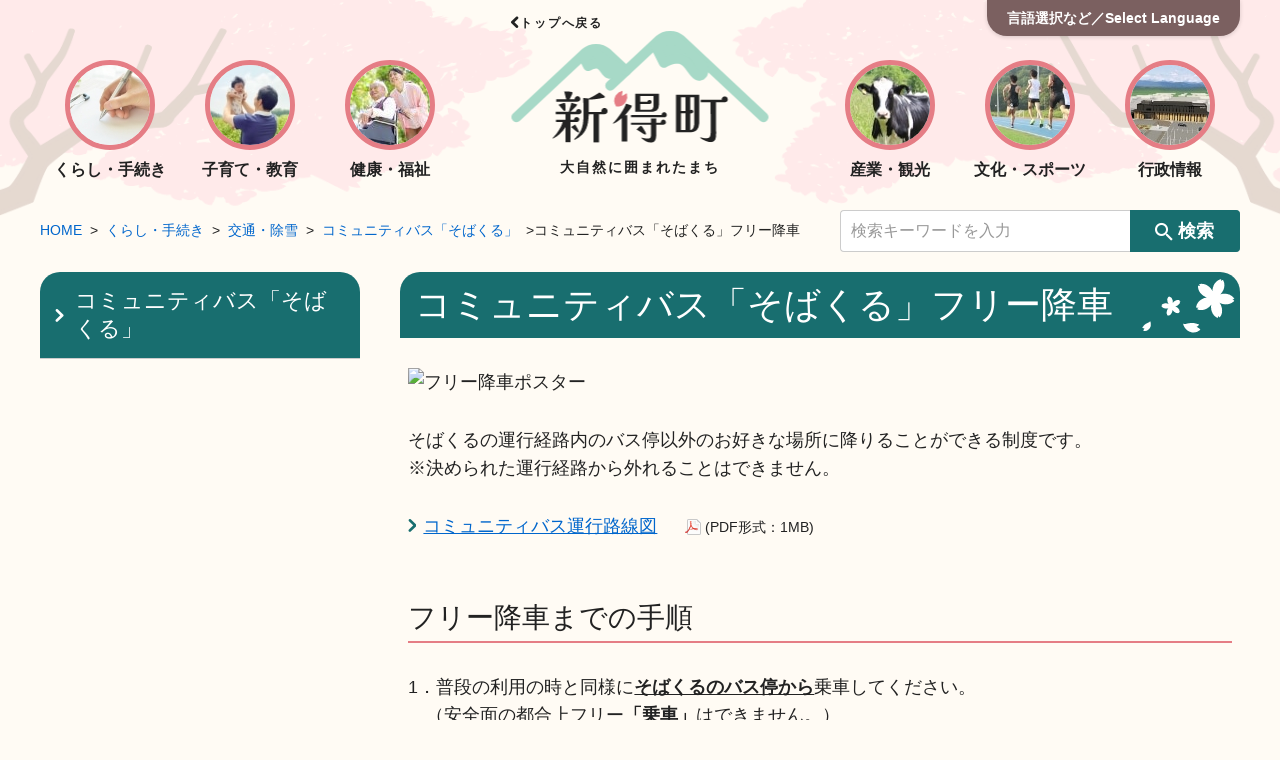

--- FILE ---
content_type: text/html; charset=UTF-8
request_url: https://www.shintoku-town.jp/kurashi-tetuduki/koutuu_jyosetu/community_bus/2776/
body_size: 5226
content:
<!DOCTYPE html>
<html class="entry" lang="ja">
	<head>
		<meta charset="UTF-8">
		<meta http-equiv="X-UA-Compatible" content="IE=edge">
		<meta name="viewport" content="width=device-width, initial-scale=1">
		<meta name="format-detection" content="telephone=no">
		<title>コミュニティバス「そばくる」フリー降車 | コミュニティバス「そばくる」 | 交通・除雪 | くらし・手続き | 北海道 新得町</title>
		<meta name="description" content="北海道のどまん中。美しく雄々しい東大雪の山々と日高山脈に抱かれた新得町。素晴らしい四季の風景、旬の食材、温泉、乗馬にラフティングなど、自然と時間を贅沢に使った楽しい遊びでいっぱいです。新得町で、あなただけの「遊究休暇」を過ごしませんか。">
		<meta property="og:title" content="コミュニティバス「そばくる」フリー降車 | コミュニティバス「そばくる」 | 交通・除雪 | くらし・手続き | 北海道 新得町">
		<meta property="og:type" content="article">
		<meta property="og:image" content="https://www.shintoku-town.jp/image/common/ogp.jpg">
		<meta property="og:site_name" content="北海道 新得町">
		<meta property="og:description" content="北海道のどまん中。美しく雄々しい東大雪の山々と日高山脈に抱かれた新得町。素晴らしい四季の風景、旬の食材、温泉、乗馬にラフティングなど、自然と時間を贅沢に使った楽しい遊びでいっぱいです。新得町で、あなただけの「遊究休暇」を過ごしませんか。">
		<link rel="icon" href="/image/favicon.ico">
		<link rel="stylesheet" href="/css/common.css?1665126671">
		<link rel="stylesheet" href="/css/front_article.css?1746761829">
		<link rel="stylesheet" href="https://unpkg.com/leaflet@1.7.1/dist/leaflet.css">
		<link rel="stylesheet" href="/css/color.min.css">
		<script src="/js/jquery-3.6.0.min.js"></script>
		<script src="https://unpkg.com/leaflet@1.7.1/dist/leaflet.js"></script>
	</head>
	<body class="entry">
<script async src="https://www.googletagmanager.com/gtag/js?id=G-DDEH0Y5YRG"></script>
<script>
  window.dataLayer = window.dataLayer || [];
  function gtag(){dataLayer.push(arguments);}
  gtag('js', new Date());

  gtag('config', 'UA-15599654-3');
  gtag('config', 'G-DDEH0Y5YRG');
</script>
		<div id="wrap">
				<div class="utility">
					<div class="inner">
						<ul class="accessibility">
							<li class="item color">
								<dl class="wrap">
									<dt class="title">配色</dt>
									<dd class="body">
										<ul class="list">
											<li><a class="white active" href="javascript:void(0);" data-id="white">白</a></li>
											<li><a class="black" href="javascript:void(0);" data-id="black">黒</a></li>
											<li><a class="yellow" href="javascript:void(0);" data-id="yellow">黄</a></li>
											<li><a class="blue" href="javascript:void(0);" data-id="blue">青</a></li>
										</ul>
									</dd>
								</dl>
							</li>
							<li class="item translation">
								<dl class="wrap">
									<dt class="title">Language</dt>
									<dd class="body">
										<div id="google_translate_element"></div>
										<script>
											function googleTranslateElementInit() {
											new google.translate.TranslateElement({pageLanguage: 'ja', includedLanguages: 'en,ru,ko,zh-CN,zh-TW', layout: google.translate.TranslateElement.InlineLayout.SIMPLE, multilanguagePage: true, gaTrack: true, gaId: ''}, 'google_translate_element');
											}
										</script>
									</dd>
								</dl>
							</li>
						</ul>
					</div>
				</div>
			<header class="global-header">
				<div class="inner">
					<div class="global-header-logo">
						<a class="global-header-logo-link" href="/">
							<p class="global-header-logo-catch common-title">トップへ戻る</p>							<img class="global-header-logo-img" src="/image/common/header_logo.svg" alt="新得町">
							<p class="global-header-logo-catch common-title">大自然に囲まれたまち</p>
						</a>
					</div>
										<button class="utility-trg" type="button">言語選択など／Select Language</button>
					<button class="gnav-trg" type="button"><span class="border"></span><span class="border"></span><span class="border"></span><span class="text">メニュー</span></button>
					<nav class="global-nav" aria-label="グローバルナビゲーション">
						<ul class="global-menu">
							<li class="global-menu-item"><a class="global-menu-link" href="/kurashi-tetuduki/"><img class="global-menu-img round-img" src="/image/common/gnav_img_01.jpg" srcset="/image/common/gnav_img_01.jpg 1x, /image/common/gnav_img_01@2x.jpg 2x" alt="">
									<p class="global-menu-text common-title">くらし・手続き</p></a></li>
							<li class="global-menu-item"><a class="global-menu-link" href="/kosodate-kyouiku/"><img class="global-menu-img round-img" src="/image/common/gnav_img_02.jpg" srcset="/image/common/gnav_img_02.jpg 1x, /image/common/gnav_img_02@2x.jpg 2x" alt="">
									<p class="global-menu-text common-title">子育て・教育</p></a></li>
							<li class="global-menu-item"><a class="global-menu-link" href="/kenkou-hukushi/"><img class="global-menu-img round-img" src="/image/common/gnav_img_03.jpg" srcset="/image/common/gnav_img_03.jpg 1x, /image/common/gnav_img_03@2x.jpg 2x" alt="">
									<p class="global-menu-text common-title">健康・福祉</p></a></li>
							<li class="global-menu-item"><a class="global-menu-link" href="/sangyou_kankou/"><img class="global-menu-img round-img" src="/image/common/gnav_img_04.jpg" srcset="/image/common/gnav_img_04.jpg 1x, /image/common/gnav_img_04@2x.jpg 2x" alt="">
									<p class="global-menu-text common-title">産業・観光</p></a></li>
							<li class="global-menu-item"><a class="global-menu-link" href="/bunka-sports/"><img class="global-menu-img round-img" src="/image/common/gnav_img_05.jpg" srcset="/image/common/gnav_img_05.jpg 1x, /image/common/gnav_img_05@2x.jpg 2x" alt="">
									<p class="global-menu-text common-title">文化・スポーツ</p></a></li>
							<li class="global-menu-item"><a class="global-menu-link" href="/gyousei/"><img class="global-menu-img round-img" src="/image/common/gnav_img_06.jpg" srcset="/image/common/gnav_img_06.jpg 1x, /image/common/gnav_img_06@2x.jpg 2x" alt="">
									<p class="global-menu-text common-title">行政情報</p></a></li>
						</ul>
						<button class="common-btn gnav-close" type="button">メニューを閉じる</button>
					</nav>
				</div>
			</header>			<div class="container inner entry-wrap">
<nav class="topic-path">
	<ol class="path-list">
		<li><a href="/">HOME</a></li>
					<li><a href="/kurashi-tetuduki/">くらし・手続き</a></li>
					<li><a href="/kurashi-tetuduki/koutuu_jyosetu/">交通・除雪</a></li>
					<li><a href="/kurashi-tetuduki/koutuu_jyosetu/community_bus/">コミュニティバス「そばくる」</a></li>
					<li>コミュニティバス「そばくる」フリー降車</li>
	</ol>
</nav>
<form class="search-form" action="/search" method="get" role="search">
	<input type="search" name="s" placeholder="検索キーワードを入力">
	<button type="submit"><i class="icon-search" aria-label="検索"></i>検索</button>
</form>				<main class="main-contents" role="main">
<div class="clearfix">
					<div class="paragraph col-15 h2">
						<h1 class="common-title xlarge">コミュニティバス「そばくる」フリー降車</h1>
					</div>
</div>						<div class="paragraph cont col-15" id="paragraph27297">
							
								<img src="/output/contents/image/release/2776/27297/freekousya.jpg" alt="フリー降車ポスター">
							
							
						</div>
						<div class="paragraph col-15 txt cont dot-list" id="paragraph26950"><p>そばくるの運行経路内のバス停以外のお好きな場所に降りることができる制度です。<br>※決められた運行経路から外れることはできません。</p>
						</div>
						<div class="paragraph cont link-list col-15" id="paragraph27287">
							<ul>
								<li><a href="/output/contents/file/release/2776/27287/komibasu_rosenzu.pdf" title="コミュニティバス運行路線図" target="_blank">コミュニティバス運行路線図</a><!--
									--><span class="pdf-icon file-icon"></span><!--
									--><small class="article-format">(PDF形式：1MB)</small>
								</li>
							</ul>
							
						</div>
						<div class="paragraph col-15 h4" id="paragraph26951">
							<h3 class="common-title middle">フリー降車までの手順</h3>
						</div>						<div class="paragraph col-15 txt cont dot-list" id="paragraph26952"><p>1．普段の利用の時と同様に<strong><u>そばくるのバス停から</u></strong>乗車してください。<br>　（安全面の都合上フリー<strong><u>「乗車」</u></strong>はできません。）<br>2．乗車時に運行経路内で降りたい場所を運転手に伝える。<div style="margin-left: 1em;"><strong><u>「降車したい場所」</u></strong>や<strong><u>「近くのバス停と目印になる建物やお店など」</u></strong>を運転手にお伝えください。</div>3．運転手が、安全な場所を確認後、停車いたします。<div style="margin-left: 1em;">希望した場所に近づくと<strong><u>運転手がアナウンスをいたしますので</u></strong>指示に従ってください。</div></p>
						</div>
						<div class="paragraph col-15 h4" id="paragraph26945">
							<h3 class="common-title middle">以下の場所では降車ができませんのでご注意ください</h3>
						</div>						<div class="paragraph col-15 txt cont dot-list" id="paragraph26944"><p><ul><li>国道上（38号線）</li><li>道路交通法で停車が禁止されている場所・・・交差点や横断歩道など</li><li>他の車両や歩行者の通行の妨げになる場所</li><li>悪天候時や除雪時など、その時の状況で運転手が危険と判断した場所</li></ul></p>
						</div>
						<div class="paragraph col-15 h4" id="paragraph27291">
							<h3 class="common-title middle">マイカーを運転される方へ</h3>
						</div>						<div class="paragraph col-15 txt cont dot-list" id="paragraph27292"><p>フリー降車に開始に伴い、そばくるは、バス停以外の場所に停車することがあります。そばくるの停車に備え、後方の車両は十分な距離を保って運転してください。また、降車直後の横断者にも注意するなど、安全運転にご協力ください。</p>
						</div>
						<div class="paragraph col-15 clearfix img_txt dot-list" id="paragraph27296">
							<div class="col-5">
								<a class="fancybox a_img_link" rel="group1" href="/output/contents/image/release/2776/27296/basukouhou.jpg">
									<img src="/output/contents/image/release/2776/27296/thumb_2_basukouhou.jpg" alt=""></a>
								
							</div>
							<div class="txt col-10">
								<div><br><br><strong><span style="font-size:2.0rem">&larr;バス後方に注意喚起のための表示があります。</span></strong></div>
							</div>
						</div>
						<div class="paragraph col-15 h5" id="paragraph27289">
							<h4 class="common-title small">「広報しんとく　令和5年3月15日号」にて特集の記事を掲載しております。<br />
</h4>
						</div>
						<div class="paragraph cont col-15 link-list " id="paragraph col-1527288">
							<p class="a_link_item a_link_blank"><a href="https://www.shintoku-town.jp/gyousei/kouhou_koutyou/kohou_shintoku/kouhou/r4/" target="_blank">「令和4年度　広報しんとく」はこちらから</a><span class="icon-external-link" aria-hidden="true"></span></p>
						</div>
						<div class="paragraph col-15 txt cont dot-list" id="paragraph26943"><p>フリー降車を実施していく中で、乗車ルールを変更する場合があります。<br>その際は広報紙やホームページでお知らせしますので、ご理解とご協力をお願いいたします。<br><br>ご不明な点がございましたら、下記担当までお問い合わせください。</p>
						</div>
						<div class="paragraph col-15 sns clearfix">
						<div class="col-15 clearfix">
							<table class="sns_list">
								<tr>
									<td class="sns_btn sns_b_fb_like">
										<div class="fb-like" data-layout="button_count"></div>
									</td>
									<td class="sns_btn">
                                        <div class="fb-share-button" data-href="/kurashi-tetuduki/koutuu_jyosetu/community_bus/2776/" data-layout="button_count" data-size="small"><a target="_blank" href="https://www.facebook.com/sharer/sharer.php?u=https%3A%2F%2Fdevelopers.facebook.com%2Fdocs%2Fplugins%2F&amp;src=sdkpreparse" class="fb-xfbml-parse-ignore">シェア</a></div>
									</td>
									<td class="sns_btn">
										<a href="https://twitter.com/share" class="twitter-share-button" data-lang="ja"></a>
									</td>
								</tr>
							</table>
						</div>
						</div>
						<script src="//platform.twitter.com/widgets.js" id="twitter-wjs" async></script>
						<div class="paragraph col-15 contact-info">
								<p class="contact-title">
									<img class="contact-icon" src="/image/common/contact_icon.svg" alt="">
									このページの情報に関するお問い合わせ先
								</p>
							
							<div class="contact-body">
								<p class="contact-body-title">
									地域戦略室
								</p>
								
								<p class="contact-body-item">
									電話番号：<a href="tel:0156-64-0521">0156-64-0521</a>
								</p>
								
								
								<p class="contact-body-item">
									<span class="upper-case">fax</span>番号：0156-64-4013
								</p>
								
							</div>
							
							
						</div>				</main>
				<aside class="side">
<nav class="side-nav local-nav" role="navigation" aria-label="ローカルナビゲーション">
<p class="side-title"><a href="/kurashi-tetuduki/koutuu_jyosetu/community_bus">コミュニティバス「そばくる」</a></p>
					<ul class="link-list">
					</ul>
					</nav>
				</aside>
			</div>
			<footer class="global-footer">
				<div class="global-footer-main">
					<div class="inner">
						<p class="global-footer-logo"><a href="./"><img src="/image/common/footer_logo.svg" alt="新得町"></a></p>
						<p class="global-footer-text">法人番号：8000020016357<br>〒081-8501 北海道上川郡新得町3条南4丁目26番地<br>電話番号：<a href="tel:0156645111">0156-64-5111</a>（代表・総務課）<br>FAX番号：0156-64-4013<br>E-mail：k&#111;&#117;&#104;&#111;&#117;@&#116;ow&#110;&#46;s&#104;&#105;&#110;&#116;&#111;&#107;u.&#104;&#111;k&#107;&#97;&#105;&#100;o&#46;j&#112;</p>
						<p class="global-footer-attention">※開庁時間は午前8時30分～午後5時15分まで<br>※土曜日、日曜日、祝日、休日、年末年始（12月29日～1月3日）は除く</p>
					</div>
				</div>
				<nav class="footer-sub-nav">
					<div class="inner">
						<ul class="link-list triangle">
							<li><a href="/homepage/">新得町ホームページについて</a></li>
							<li><a href="/homepage/sitemap/">サイトマップ</a></li>
							<li><a href="/gyousei/kikou/">各課の連絡先</a></li>
							<li><a href="/inquiry/">お問い合わせフォーム</a></li>
							<li><a href="http://houmu.h-chosonkai.gr.jp/~reikidb/top/search/t:0.68629100%201647566765" target="_blank">例規集</a></li>
							<li><a href="/homepage/link/">リンク集</a></li>
						</ul>
					</div>
				</nav>
				<small class="copyright">Copyright&copy; Shintoku Town, All Rights Reserved.</small>
			</footer>
			<p class="page-top"><a class="page-top-link smooth" href="#wrap"><img class="page-top-img" src="/image/common/pagetop_img.png" srcset="/image/common/pagetop_img.png 1x, /image/common/pagetop_img@2x.png 2x" alt="top"></a></p>
		</div>
		<script src="/js/script.min.js"></script>
		<script src="https://translate.google.com/translate_a/element.js?cb=googleTranslateElementInit"></script>
		<script src="/js/article.js"></script>
		<script src="/js/fancybox/jquery.fancybox.pack.js"></script>
		<script src="/js/map.js"></script>
		<script src="/js/leaflet/leaflet.js"></script>
		<script src="/js/map_o.js"></script>
		<div id="fb-root"></div>
		<script async defer crossorigin="anonymous" src="https://connect.facebook.net/ja_JP/sdk.js#xfbml=1&version=v12.0" nonce="2TrJ8api"></script>

--- FILE ---
content_type: text/css
request_url: https://www.shintoku-town.jp/css/front_article.css?1746761829
body_size: 2988
content:
@import url(../js/fancybox/jquery.fancybox.css);.poyooon {
    animation: poyooon 0.9s linear 0s 1
}
.main-contents table {
    width: 100%;
    border-spacing: 0;
    border-collapse: collapse;
}
body.furigana .main-contents .cont {
    line-height: 1;
}

.main-contents .txt, .cont {
    line-height: 1.6;
}

.translated-ltr .furigana {
    display: none;
}

#global {
    background-color: #ffdbbf;
}

.global-link {
    border-top: 1px solid #ffdbbf;
}

#a_inner {
	margin-top: 1em;
}

.main-contents .paragraph {
    clear: both;
}

.main-contents .paragraph .contact-tel {
    margin-top:0 !important;
}

.sub_box .cat, .sub_box #a_date {
	float:right;
}
#a_date {
    font-size: 105%;
}

.main-contents .link li:before,.main-contents .link p:before,.main-contents .anchor p:before {
    color: #ff892a;
}
.main-contents hr {
    border-width: 1px 0px 0px;
    /*border-style: dashed;
    color: #a0a0a0;*/
}

.main-contents hr.color2 {
    border-color: #595757
}
.main-contents hr.color3 {
    border-color: #818181
}
.main-contents .height1 {
    height: 1em;
}

.main-contents .height2 {
    height: 2em;
}

.main-contents .height3 {
    height: 3em;
}

.main-contents .height4 {
    height: 4em;
}

.main-contents .height5 {
    height: 5em;
}

.main-contents .height6 {
    height: 6em;
}

.main-contents .height7 {
    height: 7em;
}

.main-contents .height8 {
    height: 8em;
}

.main-contents .height9 {
    height: 9em;
}

.main-contents .height10 {
    height: 10em;
}
.main-contents .txt+.link {
    float: right
}
.main-contents .link {
    list-style: none
}

.main-contents .link+.link,.main-contents .link+.anchor,.main-contents .anchor+.link,.main-contents .anchor+.anchor {
    margin-top: 1em
}
.file-icon {
    background: url("../../image/preset/file-icon.png") no-repeat;
    width: 16px;
    height: 16px;
    display: inline-block;
    vertical-align: middle;
    margin:0 0.2em 0 0.2em;
}

.pdf-icon {
    background-position: 0 0
}

.doc-icon {
    background-position: 0 -16px
}

.xls-icon {
    background-position: 0 -32px
}

.ppt-icon {
    background-position: 0 -48px
}

.sound-icon {
    background-position: 0 -64px
}

.zip-icon {
    background-position:0 -112px
}

.main-contents .img_txt .col-4+.txt {
    float: right
}

.main-contents .img_txt a img {
    background: none !important
}

.main-contents .a_img_link {
    position: relative;
    line-height: 1;
    display: block
}

.main-contents .a_img_link:hover {
    background-color: #000;
}

.main-contents .a_img_link:hover img {
    opacity: 0.6;
    filter: alpha(opacity=60);
    -ms-filter: "alpha( opacity=60 )";
    background: none !important
}
/*
.main-contents .a_img_link,fancybox:hover:before {
    top: 40%;
    font-family: "icon";
    content: '\e907';
    text-decoration: none
}
*/
.main-contents ul.gallery {
    margin-top: -2.5%
}

.main-contents ul.gallery li {
    display: inline-block;
    width: 18%;
    margin: 2.5% 1% 0%;
    list-style: none;
    position: relative;
    text-indent: 0em;
    padding-left: 0em
}

.main-contents ul.gallery li img {
    max-width: 100%;
    height: auto
}

.a_gallery_txt {
    text-align: center;
    font-size: 90%;
    line-height: 1;
    margin-top: 3px;
    height: 3em;
    word-break: break-all
}

.main-contents ul.gallery li a {
    display: block;
   padding-right:0 !important;
}

.main-contents ul.gallery li a:hover {
    background: #626262
}

.main-contents ul.gallery li a:hover img {
    opacity: 0.6;
    filter: alpha(opacity=60);
    -ms-filter: "alpha( opacity=60 )";
    background: none !important
}

.main-contents .map {
    height: 300px;
    border: 1px solid #818181
}

.main-contents .info {
    width: initial
}

.main-contents ul.list {
    border-top: 1px dashed #818181;
    list-style: none !important;
    line-height: 1.6;
    margin-left:10px;
}

.main-contents ul.list>li {
    border-bottom: 1px dashed #818181
}

.main-contents ul.list>li>a {
    display: block;
    width: 96%;
    padding: 10px 1%;
    font-size: 100%;
    text-decoration: none;
    color: #333
}

.main-contents .sns {
    text-align: right
}

.paragraph.col-15.cont:nth-child(2) > .link-list{
    margin-top: 0px! important;
}

.main-contents .paragraph .link-list {
    margin-top:-19px! important;
}

.sns_btn {
  padding: 0px 4px 0px 0px !important;
  line-height: 1em;
  display: inline-block;
  vertical-align: top
}
.sns_b_fb_like{
  position: relative; right: -20px;
}
.sns_b_line{
  padding-right:0px !important;
}

#contact {
    border: 4px solid #e5e5e5;
    padding: 28px 32px;
    -moz-border-radius: 8px;
    -webkit-border-radius: 8px;
    border-radius: 8px
}
#map_view img{max-width:none;}
div[id^="map_y_area"] img{
	max-width:none;
}

.cat {
  box-sizing: border-box;
  background-color: #008087;
  font-size: 1.2rem;
  display: inline-block;
  min-width: 60px;
  text-align: center;
  vertical-align: 3px;
}

.cat.color1 {
  background-color: #fac800 !important;
  border: 1px solid /*#d8ad00*/
}
.cat.color2 {
  background-color: #f08273 !important;
  border: 1px solid /*#e94b36*/
}

.cat.color3 {
  background-color: #16b000 !important;
  border: 1px solid /*#0e6c00*/
}

.cat.color4 {
  background-color: /*#e3739c*/#d24700 !important;
  border: 1px solid /*#d83a74*/
}

.cat.color5 {
  background-color: #e9754b !important;
  border: 1px solid /*#d64c1a*/
}

.cat.color6 {
  background-color: #5d90cb !important;
  border: 1px solid /*#376ead*/
}

.cat.color7 {
  background-color: #d2a050 !important;
  border: 1px solid /*#b17e2d*/
}

.cat.color8 {
  background-color: #b06cb0 !important;
  border: 1px solid /*#8d4c8d*/
}

.cat.color9 {
  background-color: #b7a060 !important;
  border: 1px solid /*#917c42*/
}

.cat.color10 {
  background-color: #7b7b7b !important;
  border: 1px solid /*#595959*/
}

.main-contents div.paragraph {
    position: relative;
}
.main-contents div.paragraph .menu {
    position: absolute;
    top: -1em;
    right: 0px;
    z-index: 2;
    background: none;
    line-height: 0;
}

.main-contents div.paragraph.h4 .menu {
    top: -1.5em !important;
}
.main-contents div.paragraph .link-list+.menu {
    top: -2em !important;
}

.main-contents .handle {
    position: absolute;
    border-radius: 0px 0px 50px 50px;
    background: #ddd !important;
    bottom: -25px;
    left: 48%;
    cursor: n-resize;
    text-align: center;
    padding: 0px !important;
    z-index: 1;
}

.main-contents .handle > i {
    display: inline-block; 
    padding: 2px 10px;
    width: 20px;
    color: #fff;
}
.main-contents .s_form table tr td:not(.search-input),
.main-contents .s_form table tr th
{
    padding: 1rem 1rem;
    text-align: center;
    border: 0px;
    word-break: break-all;
}
.main-contents .s_form .title{
	line-height: 2.3;
    text-align: right;
    width: 13rem;
    padding-right: 0;
}
.main-contents .s_form input{
   	line-height: normal;
    vertical-align: bottom;
    border: 1px solid #16882b;
    border-radius: 4px;
    height: 2em;
    width: 100%;
    padding: 5px 10px;
}
.main-contents .s_form table tr th:nth-child(2) {
	line-height: 2.2;
}
.main-contents .s_form table tr th:nth-child(3) {
	width: 13rem;
	padding-right: 1em;
    padding-left: 0;
}
.main-contents .s_form table tr .th_btn{
	width: 125px;
}
.main-contents .s_form table tr th .search-button{
	line-height: 2.15;
	font-size: 1.7rem;
    font-weight: bold;
    display: -webkit-box;
    display: -ms-flexbox;
    display: flex;
    width: 100%;
    vertical-align: bottom;
    white-space: nowrap;
    color: #fff;
    border-left: 0;
    border-radius: 4px;
    background-color: #16882b;
    -webkit-box-align: center;
    -ms-flex-align: center;
    align-items: center;
    -webkit-box-pack: center;
    -ms-flex-pack: center;
    justify-content: center;
    
    
}

@media screen and (max-width: 1024px) and (min-width: 769px) {
.main-contents .s_form input {
}
.main-contents .s_form table tr td .search-button {
    font-size: 2rem;
    line-height: 4rem;
    width: 10rem;
    margin: 0 -3rem;
}
}
@media screen and (max-width: 425px){
.main-contents .s_form table tr td .search-button {
    font-size: 2rem;
    line-height: 4rem;
    width: 10rem;
    margin: 0 -3rem;
}

}
@media screen and (max-width: 375px){
.main-contents .s_form input {
    font-family: sans-serif;
    font-size: 100%;
    line-height: 2.15;
}
.main-contents .s_form table tr td .search-button {
    font-size: 2rem;
    line-height: 3rem;
    width: 6rem;
    margin: 0 -3rem;

}
}
.col-1, .col-2, .col-3, .col-4, .col-5, .col-6, .col-7, .col-8, .col-9, .col-10, .col-11, .col-11, .col-12, .col-13, .col-14, .col-15 {
    display: inline;
    float: left;
    margin-left: 1%;
    margin-right: 1%
  }
  .col-1 {
    width: 4.667%
  }
  .col-2 {
    width: 11.333%
  }
  .col-3 {
    width: 18.0%
  }
  .col-4 {
    width: 24.667%
  }
  .col-5 {
    width: 31.333%
  }
  .col-6 {
    width: 38.0%
  }
  .col-7 {
    width: 44.667%
  }
  .col-8 {
    width: 51.333%
  }
  .col-9 {
    width: 58.0%
  }
  .col-10 {
    width: 64.667%
  }
  .col-11 {
    width: 71.333%
  }
  .col-12 {
    width: 78.0%
  }
  .col-13 {
    width: 84.667%
  }
  .col-14 {
    width: 91.333%
  }
  .col-15 {
    width: 98.0%
  }
  .grid-1.first, .grid-2.first, .grid-3.first, .grid-4.first, .grid-5.first, .grid-6.first, .grid-7.first, .grid-8.first, .grid-9.first, .grid-10.first, .grid-11.first, .grid-12.first, .grid-13.first, .grid-14.first, .grid-15.first {
    margin-left: 0
  }
  .grid-1.first, .grid-2.first, .grid-3.first, .grid-4.first, .grid-5.first, .grid-6.first, .grid-7.first, .grid-8.first, .grid-9.first, .grid-10.first, .grid-11.first, .grid-12.first, .grid-13.first, .grid-14.first, .grid-15.first, .col-1.first, .col-2.first, .col-3.first, .col-4.first, .col-5.first, .col-6.first, .col-7.first, .col-8.first, .col-9.first, .col-10.first, .col-11.first, .col-12.first, .col-13.first, .col-14.first, .col-15.first {
    margin-left: 0
  }
  .grid-1.last, .grid-2.last, .grid-3.last, .grid-4.last, .grid-5.last, .grid-6.last, .grid-7.last, .grid-8.last, .grid-9.last, .grid-10.last, .grid-11.last, .grid-12.last, .grid-13.last, .grid-14.last, .grid-15.last {
    margin-right: 0
  }
  .col-1.last, .col-2.last, .col-3.last, .col-4.last, .col-5.last, .col-6.last, .col-7.last, .col-8.last, .col-9.last, .col-10.last, .col-11.last, .col-12.last, .col-13.last, .col-14.last, .col-15.last {
    margin-right: 0px
  }
  .col-5.first {
    width: calc(31.333% + 1% + 0%)
  }
  .col-5.last {
    width: calc(31.333% + 0% + 1%)
  }
  .col-5.first.last {
    width: calc(31.333% + 1% + 1%)
  }
  .col-10.first {
    width: calc(64.667% + 1% + 0%)
  }
  .col-10.last {
    width: calc(64.667% + 0% + 1%)
  }
  .col-10.first.last {
    width: calc(64.667% + 1% + 1%)
  }
.clearfix .paragraph.col-15.h2{
	margin-left:0 !important;
	margin-right:0 !important;
	width:100% !important;
}
.paragraph a {
	position: relative;
	display: inline-block;
	padding-right: 24px;
	text-decoration: underline !important;
}

.paragraph a:hover {
	text-decoration: none !important;
}
/*color table*/
body.black .paragraph table,
body.yellow .paragraph table,
body.blue .paragraph table {
	background: none !important;
}

body.black .paragraph table td,
body.black .paragraph table th,
body.yellow .paragraph table td,
body.yellow .paragraph table th,
body.blue .paragraph table td,
body.blue .paragraph table th 
{
	background: none !important;
}
body.black .paragraph.cont a,
body.blue .paragraph.cont a,
body.black .main-contents .paragraph ul.list>li>a,
body.blue .main-contents .paragraph ul.list>li>a{
	color: #fff !important;
}
body.yellow .paragraph.cont a,
body.yellow .main-contents .paragraph ul.list>li>a{
	color: #000 !important;
}
.paragraph.img_txt a{
	padding-right:0 !important;
}
/*pager*/
.pager {
    float: right;
    margin-top:1em;
}
.main-contents .pager p{
	display:none;
}
.pager ul li {
    float: left;
    list-style: none;
}
.pager ul a:hover, .pager ul li.now a {
    color: #fff;
}
.pager ul li a {
    margin: 0px;
    padding: 0px 8px;
    border-width: 1px;
    border-style: solid;
    border-right: none;
    border-color: #ccc;
    line-height: 14px;
    color: #333;
    text-decoration: none;
    display: block;
    min-width: 1em;
    height: 36px;
    line-height: 36px !important;
    text-align: center;
}
.pager ul li a {
    background-color: #EEE;
    border-color: #ccc;
    text-decoration:none !important;
}
.pager ul li:last-child a {
    border-width: 1px;
    border-style: solid;
    margin-left: -1px;
}
.icon-angle-left:before {
    content: '\e901';
}
.icon-angle-double-left:before {
    content: "\0ab";
}
.icon-angle-right:before {
    content: '\e902';
}
.icon-angle-double-right:before {
    content: "\0bb"
}
div[id^="map_area"] img{ max-width:none; }

.paragraph .col-15 .cont .link-list:first-child {
	margin-top: 0px !important;
}

.paragraph.cont.search_result{
	margin-top: 0;
}

span.form_necessary {
	font-size: 15px;
    color: red;
    margin-left: 4px;
}

.form_aside{
	font-size: 15px;
	color: #595959;
}

.form-footer-item button {
	line-height: 1.7;
    width: 200px;
	padding: 5px 10px;
    font-size: 1.7rem;
    font-weight: bold;
    display: -webkit-box;
    display: -ms-flexbox;
    display: flex;
    vertical-align: bottom;
    white-space: nowrap;
    color: #000;
    border: 1px solid #73cd3f;
    border-left: 0;
    border-radius: 4px;
    background-color: #73cd3f;
    -webkit-box-align: center;
    -ms-flex-align: center;
    align-items: center;
    -webkit-box-pack: center;
    -ms-flex-pack: center;
    justify-content: center;
}
.form-footer-item button:hover {
    border-color: #16882b;
    background-color: #16882b;
}

#form-footer ul {
	text-align: center;
}
#form-footer li {
	display: inline-block;
	margin: 3px;
}

p.red {
	font-size: 15px;
    color: red;
    margin-left: 4px;
}

div.paragraph.col-15.h4 + div.paragraph.cont.col-15 > p.a_link_item {
	margin-top: 0em! important;
}

div.paragraph.col-15.h3 + div.paragraph.cont.col-15 > p.a_link_item {
	margin-top: 0em! important;
}
div.paragraph.col-15.h3 + div.paragraph.cont.col-15 > ul.link-list {
	margin-top: 0em! important;
}

div.paragraph.col-15.txt.cont + div.paragraph.cont.col-15 > ul.link-list {
	margin-top: 0em! important;
}

div.paragraph.col-15.sub_box.clearfix + div.paragraph.col-15.h4 > h3.common-title {
	margin-top: 0em! important;
}
div.paragraph.col-15.sub_box.clearfix + div.paragraph.col-15.h3 > h2.common-title {
	margin-top: 0.5em! important;
}
div.paragraph.col-15.txt.cont + div.paragraph.cont.col-15 > p.a_link_item {
	margin-top: 0em! important;
}
.blue {
    color: #1d2088;
}
.red {
    color: #D90102;
}
.icon-arrow-right {
    color: #fff;
    margin-left: 15px;
}
.side-nav .link-list.child a{
    text-indent: 2rem;
}
.side-nav .link-list .current > a{
    background-color: #DBF0D9;
    color: #222;
    text-decoration: none;   
}
fieldset,
legend {
    display: contents;
}
.common-table {
    display: table;
    width: 100%;
}
.common-table-row {
    display: table-row;
}
.common-table-cell {
    display: table-cell;
    vertical-align: top;
}
.form_ttl {
    font-weight: bold;
}

--- FILE ---
content_type: text/css
request_url: https://www.shintoku-town.jp/css/color.min.css
body_size: 619
content:
@import url(https://fonts.googleapis.com/css?family=Kaisei+Decol:400,700&display=swap);body.black .container,body.black .global-nav li a,body.black .utility{color:#fff!important}body.black,body.black .accessibility,body.black .global-nav li a,body.black .global-nav.is-open,body.black .utility{background-color:#000!important}body.black .global-nav li a:hover{color:#000!important;background-color:#fff700!important}body.black .copyright,body.black .global-footer,body.black .global-footer a,body.black .search-form input{color:#fff!important}body.black .contact-info,body.black .copyright,body.black .global-footer,body.black .search-form,body.black .search-form input,body.black .side .link-list a{background-color:#000!important}body.black .search-form input::placeholder{color:#fff}body.black .search-form input:-ms-input-placeholder{color:#fff}body.black .search-form input::-ms-input-placeholder{color:#fff}body.black .side .link-list a{color:#fff!important}body.black .side .link-list a:hover{border-bottom-color:#fff700!important;background-color:#fff700!important;color:#000!important}body.black .side .link-list a:hover:before{color:#000!important}body.black .entry-pager a,body.black .link-list a,body.black .link-text,body.black .topic-path a,body.black .topic-path li:before,body.black .topic-path span{color:#fff!important}body.black .entry-pager a:hover{background-color:#fff700!important;color:#000!important}body.black .entry-pager a:hover::before{color:#000!important}body.black a[href^=tel]{color:#fff!important}body.black .common-btn:not(.gnav-close){background-color:#000!important;color:#fff!important}body.black .common-btn:not(.gnav-close):hover{background-color:#fff700!important;color:#000!important}body.black .home-charm,body.black .home-dream,body.black .home-info,body.black .home-info-body,body.black .home-town{background-color:#000!important}body.black .common-btn:not(.gnav-close):hover i{color:#000!important}body.black .home-charm .about i,body.black .home-charm .furusato i,body.black .home-info-link{color:#fff!important}body.yellow,body.yellow .accessibility,body.yellow .global-nav li a,body.yellow .global-nav.is-open,body.yellow .utility{background-color:#fff700!important}body.yellow .container,body.yellow .utility{color:#000!important}body.yellow .global-nav li a{color:#000!important}body.yellow .global-nav li a:hover{color:#fff!important;background-color:#0005ff!important}body.yellow .copyright,body.yellow .global-footer,body.yellow .global-footer a,body.yellow .search-form input{color:#000!important}body.yellow .contact-info,body.yellow .copyright,body.yellow .global-footer,body.yellow .search-form,body.yellow .search-form input,body.yellow .side .link-list a{background-color:#fff700!important}body.yellow .search-form input::placeholder{color:#000}body.yellow .search-form input:-ms-input-placeholder{color:#000}body.yellow .search-form input::-ms-input-placeholder{color:#000}body.yellow .side .link-list a{color:#000!important}body.yellow .side .link-list a:hover{border-bottom-color:#0005ff!important;background-color:#0005ff!important;color:#fff!important}body.yellow .side .link-list a:hover:before{color:#fff!important}body.yellow .entry-pager a,body.yellow .link-list a,body.yellow .link-text,body.yellow .topic-path a,body.yellow .topic-path li:before,body.yellow .topic-path span{color:#000!important}body.yellow .entry-pager a:hover{background-color:#0005ff!important;color:#fff!important}body.yellow .entry-pager a:hover::before{color:#fff!important}body.yellow a[href^=tel]{color:#000!important}body.yellow .common-btn:not(.gnav-close){background-color:#fff700!important;color:#000!important}body.yellow .common-btn:not(.gnav-close):hover{background-color:#0005ff!important;color:#fff!important}body.yellow .home-charm,body.yellow .home-dream,body.yellow .home-info,body.yellow .home-info-body,body.yellow .home-town{background-color:#fff700!important}body.yellow .common-btn:not(.gnav-close):hover i{color:#fff!important}body.yellow .home-charm .about i,body.yellow .home-charm .furusato i{color:#000}body.blue,body.blue .accessibility,body.blue .global-nav li a,body.blue .global-nav.is-open,body.blue .utility{background-color:#0005ff!important}body.yellow .home-info-link{color:#000!important}body.blue .container,body.blue .utility{color:#fff!important}body.blue .global-nav li a{color:#fff!important}body.blue .global-nav li a:hover{color:#0005ff!important;background-color:#fff700!important}body.blue .copyright,body.blue .global-footer,body.blue .global-footer a,body.blue .search-form input{color:#fff!important}body.blue .contact-info,body.blue .copyright,body.blue .global-footer,body.blue .search-form,body.blue .search-form input,body.blue .side .link-list a{background-color:#0005ff!important}body.blue .search-form input::placeholder{color:#fff}body.blue .search-form input:-ms-input-placeholder{color:#fff}body.blue .search-form input::-ms-input-placeholder{color:#fff}body.blue .side .link-list a{color:#fff!important}body.blue .side .link-list a:hover{border-bottom-color:#fff700!important;background-color:#fff700!important;color:#0005ff!important}body.blue .side .link-list a:hover:before{color:#0005ff!important}body.blue .entry-pager a,body.blue .link-list a,body.blue .link-text,body.blue .topic-path a,body.blue .topic-path li:before,body.blue .topic-path span{color:#fff!important}body.blue .entry-pager a:hover{background-color:#fff700!important;color:#0005ff!important}body.blue .entry-pager a:hover::before{color:#0005ff!important}body.blue a[href^=tel]{color:#fff!important}body.blue .common-btn:not(.gnav-close){background-color:#0005ff!important;color:#fff!important}body.blue .common-btn:not(.gnav-close):hover{background-color:#fff700!important;color:#0005ff!important}body.blue .home-charm,body.blue .home-dream,body.blue .home-info,body.blue .home-info-body,body.blue .home-town{background-color:#0005ff!important}body.blue .common-btn:not(.gnav-close):hover i{color:#0005ff!important}body.blue .home-charm .about i,body.blue .home-charm .furusato i,body.blue .home-info-link{color:#fff!important}body.black .global-header-logo-catch,body.black .home-info-title-item,body.blue .global-header-logo-catch,body.blue .home-info-title-item,body.yellow .global-header-logo-catch,body.yellow .home-info-title-item{color:#222!important}body.black .common-table td,body.black .common-table th,body.blue .common-table td,body.blue .common-table th,body.yellow .common-table td,body.yellow .common-table th{background:0 0!important}body.black .global-footer-logo a,body.black .global-header-logo a,body.blue .global-footer-logo a,body.blue .global-header-logo a,body.yellow .global-footer-logo a,body.yellow .global-header-logo a{background-color:#fff!important}body.black .home-charm .outline,body.blue .home-charm .outline,body.yellow .home-charm .outline{background:0 0!important}body.black .home-info-title-item.is-show,body.black .home-info-title-item:hover,body.blue .home-info-title-item.is-show,body.blue .home-info-title-item:hover,body.yellow .home-info-title-item.is-show,body.yellow .home-info-title-item:hover{color:#fff!important}

--- FILE ---
content_type: image/svg+xml
request_url: https://www.shintoku-town.jp/image/common/footer_bg_left.svg
body_size: 3937
content:
<svg xmlns="http://www.w3.org/2000/svg" width="154.268" height="141.858" viewBox="0 0 154.268 141.858"><g transform="translate(34.661 -5035.982)"><path d="M97.46,51.914A5.574,5.574,0,0,0,100.2,50.5l5.922-7.337a1.585,1.585,0,0,0,.443-1.237c0-.884,3.713-9.547,3.713-9.547.352-.531,9.193-4.42,10.607-5.3s3.36-3.8,4.155-5.127a27.633,27.633,0,0,0,2.829-5.834c.391-1.342.176-1.414.176-1.414l-.707,1.856-.354.971c-.53.266-.53,1.151-.53,1.151-.883,1.414-3.623,6.452-5.48,7.513-2.491,1.423-10.424,4.861-10.424,4.861s1.393-4.376,1.59-4.973,5.9-22.873,6.3-24.861-.16-1.371-.558.618-6.137,23.248-6.733,25.039-5.769,14.519-5.769,14.519-5.567,6.761-7.358,8.154-16.11,5.966-17.7,6.761-4.375,5.371-3.778,7.16S72.363,74.807,70.572,74.41,63.81,76.6,64.009,75.8s-.8-2.387-.994-2.985-4.177-4.574-4.574-5.567.6-2.189.6-2.785-.995.6-1.194,1.591c-.8-.8-3.779-9.547-4.176-10.938s-1.791-2.785-.8.2,3.978,10.939,4.971,12.927,5.768,5.966,4.576,7.558-6.564,5.767-6.564,6.564-4.176,4.574-6.96,5.767-9.347,1.79-13.524.6-4.772.6-6.761,2.188S13.7,95.491,11.112,94.5s-7.552-.139-7.949-1.73S1.325,91.177,0,91.177V106.9c.4-.265,14.2-3.535,18.444-4.156s11.921-5.922,14.307-7.424,5.657.883,10.521.529c.2-.014.407-.039.618-.074.037.118.33.155.979.079,4.166-.5,16.659,6.168,17.464,6.547a11.584,11.584,0,0,0,4.993.876c1.586-.236,14.444-3.327,15.634-3.554s6.636,3.025,8.246,3.782,5.364-.326,6.75-.558,13.29-1.709,14.469-2.334,6.376.446,6.376.446,1.809.752,2.794.331,0,0-.615-.78a40.272,40.272,0,0,0,5.256-4.9c.577-.811.35-2-.418-.786-1.344,2.021-5.638,5.5-6.239,5.32s-4.99-.677-7.182-.824-13.653,3.11-14.292,1.334c-.038-1.59,2.059-5.42,3.045-5.842s3.8-7.451,4.184-8.057,1.364-1.227.763-1.411c.761-1.41,2.381-8.612,2.94-10.215s-.052-2.188-.427-1.185c-1.9,12.182-8.261,20.688-9.046,21.1s-2.069,5.022-5.237,5.695-4.818-1.875-8.241-3.584a13.8,13.8,0,0,0-5.4-.6c-4.961,1.438-12.363,2.924-13.656,2.246-1.67-.877-12.709-5.746-15.385-6.645,2.868-1.89,5.28-4.041,5.864-5.165,1.149-2.209,7.955-7.514,12.553-8.84A9.788,9.788,0,0,0,75.178,74.8c3.064-.883,6.709-.163,9.312.208,2.785.4.639-.218.838-.815s7.316-3.163,8.908-3.76,1.7-1.411-1.217-.284c-2.739,1.058-7.533,3.069-8.727,3.467-1.1.367-5.908-.954-7.593-1.165.188-.335.359-.645.518-.91,1.061-1.769,2.121-8.84,2.034-9.371s.972-1.944,1.768-3.447S96.133,52,97.46,51.914" transform="translate(-34.661 5073.68) rotate(-13)" fill="#7b6060"/><g transform="translate(67.108 5035.981)"><path d="M.186,5.879l.907-.228-.036.934A4.624,4.624,0,0,0,5.075,4.794,4.735,4.735,0,0,0,5.6.091,4.734,4.734,0,0,0,1.11,1.577a4.625,4.625,0,0,0-.924,4.3" transform="translate(3.424 11.504) rotate(-13)" fill="#fed0d0"/><path d="M4.474,6.958l.064-.931.877.322a4.624,4.624,0,0,0-.461-4.376A4.736,4.736,0,0,0,.643.018,4.732,4.732,0,0,0,.669,4.75a4.62,4.62,0,0,0,3.8,2.207" transform="translate(9.494 10.245) rotate(-13)" fill="#fed0d0"/><path d="M7.785,2.174l-.867-.348.577-.734a4.62,4.62,0,0,0-4.3-.913A4.736,4.736,0,0,0,0,3.675,4.735,4.735,0,0,0,4.509,5.112,4.625,4.625,0,0,0,7.785,2.174" transform="translate(9.471 5.311) rotate(-13)" fill="#fed0d0"/><path d="M3.322.06l-.6.716L2.205,0a4.622,4.622,0,0,0-2.2,3.812A4.732,4.732,0,0,0,2.344,7.926,4.728,4.728,0,0,0,5.1,4.083,4.62,4.62,0,0,0,3.322.06" transform="translate(5.118 1.15) rotate(-13)" fill="#fed0d0"/><path d="M.4.8l.5.791L0,1.841A4.62,4.62,0,0,0,2.946,5.109a4.734,4.734,0,0,0,4.636-.951A4.734,4.734,0,0,0,4.78.344,4.628,4.628,0,0,0,.4.8" transform="translate(0 6.891) rotate(-13)" fill="#fed0d0"/></g><g transform="translate(85.062 5054.467)"><path d="M5.419,6.353,5.3,5.413l.935.148A4.687,4.687,0,0,0,4.919,1.3,4.8,4.8,0,0,0,.248.2,4.8,4.8,0,0,0,1.2,4.9,4.69,4.69,0,0,0,5.419,6.353" transform="translate(10.215 9.709) rotate(-13)" fill="#e57d85"/><path d="M7.449,1.612l-.93-.177L6.95.592A4.687,4.687,0,0,0,2.49.526,4.8,4.8,0,0,0,0,4.627a4.8,4.8,0,0,0,4.767.549A4.688,4.688,0,0,0,7.449,1.612" transform="translate(9.394 4.085) rotate(-13)" fill="#e57d85"/><path d="M2.62,0,2.165.831,1.495.16A4.689,4.689,0,0,0,.055,4.382,4.8,4.8,0,0,0,3.185,8.018,4.8,4.8,0,0,0,5.178,3.653,4.688,4.688,0,0,0,2.62,0" transform="translate(4.314 1.174) rotate(-13)" fill="#e57d85"/><path d="M.2,1.387l.648.689L0,2.506A4.685,4.685,0,0,0,3.569,5.18,4.8,4.8,0,0,0,7.994,3.326,4.8,4.8,0,0,0,4.461.081,4.689,4.689,0,0,0,.2,1.387" transform="translate(0 7.882) rotate(-13)" fill="#e57d85"/><path d="M.522,6.817l.857-.4.147.936A4.688,4.688,0,0,0,5.172,4.781,4.8,4.8,0,0,0,4.776,0,4.8,4.8,0,0,0,.6,2.359,4.688,4.688,0,0,0,.522,6.817" transform="translate(4.676 11.374) rotate(-13)" fill="#e57d85"/></g><g transform="translate(64.792 5073.679)"><path d="M5.617.558l-.946.488L4.468,0A5.267,5.267,0,0,0,.476,3.03a5.39,5.39,0,0,0,.635,5.353,5.391,5.391,0,0,0,4.6-2.813A5.266,5.266,0,0,0,5.617.558" transform="translate(6.692 1.415) rotate(-13)" fill="#e57d85"/><path d="M.958.109l.17,1.05L.073,1.028A5.269,5.269,0,0,0,1.719,5.762,5.4,5.4,0,0,0,7.007,6.814,5.394,5.394,0,0,0,5.752,1.57,5.267,5.267,0,0,0,.958.109" transform="translate(0 4.825) rotate(-13)" fill="#e57d85"/><path d="M0,4.666l1.051.162L.6,5.791a5.265,5.265,0,0,0,5.01-.1A5.39,5.39,0,0,0,8.246.985,5.394,5.394,0,0,0,2.871.559,5.266,5.266,0,0,0,0,4.666" transform="translate(0.23 12.189) rotate(-13)" fill="#e57d85"/><path d="M3.094,8.979l.479-.95.777.727A5.269,5.269,0,0,0,5.8,3.959,5.392,5.392,0,0,0,2.141,0,5.388,5.388,0,0,0,.076,4.979a5.261,5.261,0,0,0,3.018,4" transform="translate(7.775 12.091) rotate(-13)" fill="#e57d85"/><path d="M8.836,4.172l-.757-.749.932-.516A5.264,5.264,0,0,0,4.9.046,5.394,5.394,0,0,0,0,2.3a5.392,5.392,0,0,0,4.1,3.5A5.271,5.271,0,0,0,8.836,4.172" transform="translate(10.068 8.154) rotate(-13)" fill="#e57d85"/></g><g transform="translate(61.895 5109.239)"><path d="M3.884,7.12l.159-.894.815.4a4.5,4.5,0,0,0,.014-4.284A4.609,4.609,0,0,0,.907,0,4.608,4.608,0,0,0,.433,4.583,4.5,4.5,0,0,0,3.884,7.12" transform="translate(8.699 10.214) rotate(-13)" fill="#e57d85"/><path d="M7.692,2.476l-.8-.429L7.526,1.4A4.5,4.5,0,0,0,3.458.061,4.608,4.608,0,0,0,0,3.107,4.608,4.608,0,0,0,4.212,4.974a4.5,4.5,0,0,0,3.48-2.5" transform="translate(9.181 5.814) rotate(-13)" fill="#e57d85"/><path d="M3.66.175l-.655.63L2.584,0A4.5,4.5,0,0,0,.054,3.457a4.607,4.607,0,0,0,1.83,4.229A4.61,4.61,0,0,0,4.961,4.256,4.505,4.505,0,0,0,3.66.175" transform="translate(5.297 1.131) rotate(-13)" fill="#e57d85"/><path d="M.5.525l.4.818L0,1.495A4.5,4.5,0,0,0,2.507,4.968a4.606,4.606,0,0,0,4.586-.434A4.607,4.607,0,0,0,4.783.549,4.5,4.5,0,0,0,.5.525" transform="translate(0 6.144) rotate(-13)" fill="#e57d85"/><path d="M.073,5.253l.9-.125-.133.9a4.5,4.5,0,0,0,4.077-1.31A4.61,4.61,0,0,0,5.926.221a4.613,4.613,0,0,0-4.506.966A4.5,4.5,0,0,0,.073,5.253" transform="translate(2.556 11.205) rotate(-13)" fill="#e57d85"/></g><g transform="translate(23.601 5106.715)"><path d="M7.262,3.58l-.6-.641.784-.4A4.361,4.361,0,0,0,4.112.058,4.464,4.464,0,0,0,0,1.8,4.466,4.466,0,0,0,3.3,4.806,4.364,4.364,0,0,0,7.262,3.58" transform="translate(8.31 6.826) rotate(-13)" fill="#e57d85"/><path d="M4.773.493l-.8.376L3.839,0A4.362,4.362,0,0,0,.451,2.4a4.464,4.464,0,0,0,.38,4.447,4.465,4.465,0,0,0,3.882-2.2A4.357,4.357,0,0,0,4.773.493" transform="translate(5.624 1.184) rotate(-13)" fill="#e57d85"/><path d="M.842.065.955.939.084.8A4.365,4.365,0,0,0,1.321,4.765,4.464,4.464,0,0,0,5.668,5.778a4.463,4.463,0,0,0-.9-4.373A4.363,4.363,0,0,0,.842.065" transform="translate(0.062 3.738) rotate(-13)" fill="#e57d85"/><path d="M0,3.727l.867.163-.4.786a4.361,4.361,0,0,0,4.151.049A4.466,4.466,0,0,0,6.925.9a4.463,4.463,0,0,0-4.436-.5A4.362,4.362,0,0,0,0,3.727" transform="translate(0 9.939) rotate(-13)" fill="#e57d85"/><path d="M2.433,7.457l.421-.773.625.622A4.362,4.362,0,0,0,4.809,3.375,4.467,4.467,0,0,0,1.886,0,4.464,4.464,0,0,0,.042,4.064,4.361,4.361,0,0,0,2.433,7.457" transform="translate(6.244 9.983) rotate(-13)" fill="#e57d85"/></g><g transform="translate(49.321 5098.151)"><path d="M.923,7.258l.757-.53.3.873A4.566,4.566,0,0,0,5.05,4.527,4.677,4.677,0,0,0,3.874,0,4.678,4.678,0,0,0,.254,2.961a4.571,4.571,0,0,0,.669,4.3" transform="translate(5.332 10.525) rotate(-13)" fill="#fed0d0"/><path d="M6.037,5.559l-.271-.882.922-.013A4.565,4.565,0,0,0,4.716.789,4.678,4.678,0,0,0,.047.509a4.679,4.679,0,0,0,1.7,4.358,4.57,4.57,0,0,0,4.293.691" transform="translate(9.997 8.538) rotate(-13)" fill="#fed0d0"/><path d="M6.7,1.156,5.776,1.14,6.048.258A4.565,4.565,0,0,0,1.755.939,4.675,4.675,0,0,0,.045,5.291a4.677,4.677,0,0,0,4.669-.267A4.573,4.573,0,0,0,6.7,1.156" transform="translate(8.65 2.685) rotate(-13)" fill="#fed0d0"/><path d="M1.985,0l-.3.873L.931.341A4.565,4.565,0,0,0,.25,4.634,4.678,4.678,0,0,0,3.863,7.605,4.675,4.675,0,0,0,5.05,3.082,4.566,4.566,0,0,0,1.985,0" transform="translate(3.189 1.181) rotate(-13)" fill="#fed0d0"/><path d="M0,1.964l.738.555L0,3.072A4.568,4.568,0,0,0,3.874,5.046,4.676,4.676,0,0,0,7.815,2.528,4.678,4.678,0,0,0,3.881,0,4.568,4.568,0,0,0,0,1.964" transform="translate(0 8.144) rotate(-13)" fill="#fed0d0"/></g><g transform="translate(76.818 5131.288)"><path d="M.809.114l.17.917L.05.936A4.618,4.618,0,0,0,1.578,5.052a4.722,4.722,0,0,0,4.652.824A4.724,4.724,0,0,0,5.036,1.308,4.618,4.618,0,0,0,.809.114" transform="translate(0 4.396) rotate(-13)" fill="#e57d85"/><path d="M0,4.181.923,4.3l-.376.853a4.62,4.62,0,0,0,4.388-.181A4.729,4.729,0,0,0,7.156.807,4.726,4.726,0,0,0,2.44.53,4.617,4.617,0,0,0,0,4.181" transform="translate(0.375 10.775) rotate(-13)" fill="#e57d85"/><path d="M2.8,7.849l.4-.841L3.9,7.63A4.612,4.612,0,0,0,5.079,3.4,4.725,4.725,0,0,0,1.8,0,4.722,4.722,0,0,0,.083,4.4,4.614,4.614,0,0,0,2.8,7.849" transform="translate(6.985 10.607) rotate(-13)" fill="#e57d85"/><path d="M7.774,3.572,7.1,2.93,7.9,2.461A4.614,4.614,0,0,0,4.248.029,4.726,4.726,0,0,0,0,2.1,4.725,4.725,0,0,0,3.653,5.09,4.614,4.614,0,0,0,7.774,3.572" transform="translate(8.88 7.085) rotate(-13)" fill="#e57d85"/><path d="M4.839.466,4.02.911,3.822,0A4.616,4.616,0,0,0,.38,2.724,4.727,4.727,0,0,0,1.034,7.4,4.724,4.724,0,0,0,5.01,4.854,4.614,4.614,0,0,0,4.839.466" transform="translate(5.847 1.232) rotate(-13)" fill="#e57d85"/></g><g transform="translate(81.25 5110.696)"><path d="M5.8.649,4.859,1,4.784,0A4.975,4.975,0,0,0,.7,2.405,5.1,5.1,0,0,0,.711,7.5,5.1,5.1,0,0,0,5.336,5.363,4.976,4.976,0,0,0,5.8.649" transform="translate(7.164 1.392) rotate(-13)" fill="#fed0d0"/><path d="M1.123.024l.046,1L.191.791A4.978,4.978,0,0,0,1.218,5.414,5.094,5.094,0,0,0,6.065,6.982a5.094,5.094,0,0,0-.6-5.06,4.977,4.977,0,0,0-4.34-1.9" transform="translate(0.784 3.479) rotate(-13)" fill="#fed0d0"/><path d="M0,3.853l.969.267-.527.856a4.974,4.974,0,0,0,4.714.452A5.1,5.1,0,0,0,8.145,1.3a5.1,5.1,0,0,0-5-.989A4.98,4.98,0,0,0,0,3.853" transform="translate(0 10.816) rotate(-13)" fill="#fed0d0"/><path d="M2.4,8.534,2.957,7.7l.65.767A4.977,4.977,0,0,0,5.5,4.117,5.1,5.1,0,0,0,2.495,0,5.094,5.094,0,0,0,.008,4.447,4.979,4.979,0,0,0,2.4,8.534" transform="translate(7.056 11.259) rotate(-13)" fill="#fed0d0"/><path d="M8.088,4.452l-.627-.787.931-.381A4.977,4.977,0,0,0,4.844.146,5.1,5.1,0,0,0,0,1.728,5.1,5.1,0,0,0,3.463,5.467,4.977,4.977,0,0,0,8.088,4.452" transform="translate(9.91 7.956) rotate(-13)" fill="#fed0d0"/></g><g transform="translate(97.429 5128.765)"><path d="M5.125.364l-.9.7L3.8,0A5.646,5.646,0,0,0,.185,3.974,5.78,5.78,0,0,0,1.9,9.5,5.782,5.782,0,0,0,6.2,5.63,5.644,5.644,0,0,0,5.125.364" transform="translate(6.919 1.447) rotate(-13)" fill="#fed0d0"/><path d="M.756.406l.385,1.073L0,1.549A5.648,5.648,0,0,0,2.662,6.219,5.781,5.781,0,0,0,8.443,6.3,5.783,5.783,0,0,0,6.1,1.013,5.648,5.648,0,0,0,.756.406" transform="translate(0 6.874) rotate(-13)" fill="#fed0d0"/><path d="M.021,6.005l1.14-.034L.875,7.077A5.648,5.648,0,0,0,6.139,5.988,5.779,5.779,0,0,0,8,.515a5.783,5.783,0,0,0-5.75.6A5.649,5.649,0,0,0,.021,6.005" transform="translate(2.142 13.866) rotate(-13)" fill="#fed0d0"/><path d="M4.29,9.284l.32-1.1.962.613A5.647,5.647,0,0,0,6.165,3.46,5.785,5.785,0,0,0,1.532,0,5.782,5.782,0,0,0,.327,5.654,5.646,5.646,0,0,0,4.29,9.284" transform="translate(10.07 12.975) rotate(-13)" fill="#fed0d0"/><path d="M9.681,3.59l-.943-.643.882-.725A5.654,5.654,0,0,0,4.722.007,5.783,5.783,0,0,0,0,3.343a5.782,5.782,0,0,0,5,2.9A5.649,5.649,0,0,0,9.681,3.59" transform="translate(11.34 7.954) rotate(-13)" fill="#fed0d0"/></g><g transform="translate(54.511 5138.606)"><path d="M.992,8.1l.858-.583.319.987A5.133,5.133,0,0,0,5.674,5.1,5.254,5.254,0,0,0,4.43,0,5.256,5.256,0,0,0,.312,3.265,5.137,5.137,0,0,0,.992,8.1" transform="translate(5.925 11.895) rotate(-13)" fill="#fed0d0"/><path d="M6.709,6.309l-.289-1H7.457A5.133,5.133,0,0,0,5.3.928,5.257,5.257,0,0,0,.065.535,5.256,5.256,0,0,0,1.9,5.46a5.134,5.134,0,0,0,4.811.849" transform="translate(11.248 9.702) rotate(-13)" fill="#fed0d0"/><path d="M7.584,1.335,6.549,1.3,6.868.316a5.13,5.13,0,0,0-4.834.691A5.256,5.256,0,0,0,.04,5.87a5.256,5.256,0,0,0,5.25-.222A5.134,5.134,0,0,0,7.584,1.335" transform="translate(9.784 3.153) rotate(-13)" fill="#fed0d0"/><path d="M2.282,0,1.931.976,1.093.366A5.13,5.13,0,0,0,.256,5.178a5.255,5.255,0,0,0,4.008,3.4A5.254,5.254,0,0,0,5.675,3.516,5.134,5.134,0,0,0,2.282,0" transform="translate(3.692 1.323) rotate(-13)" fill="#fed0d0"/><path d="M.02,2.141l.819.636L0,3.384A5.133,5.133,0,0,0,4.318,5.668a5.256,5.256,0,0,0,4.47-2.763A5.253,5.253,0,0,0,4.411,0,5.132,5.132,0,0,0,.02,2.141" transform="translate(0 9.123) rotate(-13)" fill="#fed0d0"/></g></g></svg>

--- FILE ---
content_type: image/svg+xml
request_url: https://www.shintoku-town.jp/image/common/footer_logo.svg
body_size: 2306
content:
<svg xmlns="http://www.w3.org/2000/svg" width="137.953" height="41.026" viewBox="0 0 137.953 41.026"><g transform="translate(-596.562 -4833.976)"><path d="M22.548,15.877a1.791,1.791,0,0,1-.645,1.379,2.111,2.111,0,0,1-1.445.578H13.964V22.1h2.757a2.149,2.149,0,0,1,.623-1.468,1.934,1.934,0,0,1,1.423-.578,2.125,2.125,0,0,1,1.423.534,1.732,1.732,0,0,1,.623,1.379,1.942,1.942,0,0,1-.534,1.4,1.881,1.881,0,0,1-1.423.556H13.964V39.8H10.006L10.14,27.84a26.326,26.326,0,0,1-4.069,5.048A20.368,20.368,0,0,1,.8,36.69a1.107,1.107,0,0,1-.489.133Q0,36.823,0,36.6a.34.34,0,0,1,.111-.245l.2-.2A26.765,26.765,0,0,0,3.4,32.621a34.865,34.865,0,0,0,2.757-4.358,20.02,20.02,0,0,0,1.757-4.336H2.624V22.1h7.427V17.834H2.4V15.966H12.63q.578-1.779,1.09-3.558t.956-3.558q1.023.311,2,.578t1.957.623a.611.611,0,0,1,.311.133.434.434,0,0,1,.089.311q0,.267-.667,1.045t-1.6,1.69q-.934.912-1.757,1.69t-1.134,1.045h4.358a2.446,2.446,0,0,1,.645-1.557,1.972,1.972,0,0,1,1.534-.667,2.205,2.205,0,0,1,2.135,2.135ZM20.68,31.664q0,.534-.489.534a2.546,2.546,0,0,1-1.156-.556q-.8-.556-1.712-1.312t-1.69-1.445q-.778-.689-1.134-1l3.113-1.957q.178.311.667,1.134t1.045,1.823q.556,1,.956,1.779A3.207,3.207,0,0,1,20.68,31.664ZM10.051,12.675q0,.267.022.912a4.25,4.25,0,0,1-.111,1.179.607.607,0,0,1-.623.534.681.681,0,0,1-.467-.178q-.2-.178-.378-.356-.978-1.112-1.935-2.2T4.625,10.407q.267-.089.934-.334T7,9.584q.778-.245,1.423-.422a4.317,4.317,0,0,1,.823-.178q.578,0,.667.712t.111,1.468Q10.051,11.919,10.051,12.675Zm11.607-6.76a1.894,1.894,0,0,1-.712,1.468,2.315,2.315,0,0,1-1.557.623H2.891V6.137h7.783q-.445-1.557-.823-3.091T9.117,0h1.912q.889,0,1.779.044a11.1,11.1,0,0,1,1.734.222,1.685,1.685,0,0,1,.667.2.685.685,0,0,1,.267.645,4.187,4.187,0,0,1-.445,1.49q-.445,1-.978,2.024t-.845,1.512h4.047A.31.31,0,0,0,17.233,6a.2.2,0,0,1-.022-.089A2.172,2.172,0,0,1,17.9,4.336a2.172,2.172,0,0,1,1.579-.689,2.031,2.031,0,0,1,1.534.689A2.245,2.245,0,0,1,21.658,5.915Zm21.3,9.517a2.36,2.36,0,0,1-.667,1.623,2.089,2.089,0,0,1-1.6.734H36.156V39.981H32.02V17.789H28.24a56.207,56.207,0,0,1-.578,6.36,20.506,20.506,0,0,1-1.534,5.314,15.128,15.128,0,0,1-3.091,4.447,22.336,22.336,0,0,1-5.292,3.8.789.789,0,0,1-.356.089.738.738,0,0,1-.289-.067.244.244,0,0,1-.156-.245.728.728,0,0,1,.267-.445,25.449,25.449,0,0,0,3.847-4.558,17.189,17.189,0,0,0,2.068-4.558,25.4,25.4,0,0,0,.867-5.025q.2-2.668.2-5.87,0-3.024-.089-6.026t-.178-5.982l4.18.489a44.082,44.082,0,0,0,4.336-2.2Q34.555,2.09,36.6.756q.222.133.889.6T38.936,2.4q.778.578,1.334,1.045t.556.689a.637.637,0,0,1-.356.623,2.218,2.218,0,0,1-.8.245,7.979,7.979,0,0,0-.845.156q-2.624.489-5.27.823a42.81,42.81,0,0,1-5.359.334q0,2.446.044,4.892t0,4.892h9.917a3.313,3.313,0,0,1-.067-.334,2.361,2.361,0,0,1-.022-.334,2.5,2.5,0,0,1,.734-1.757,2.3,2.3,0,0,1,3.447,0A2.536,2.536,0,0,1,42.961,15.432ZM78.85,10.006q0-1.6-.022-3.2t-.022-3.2H68.4V8.094H74a1.371,1.371,0,0,1,.534-1.045,1.675,1.675,0,0,1,1.112-.467,1.6,1.6,0,0,1,1.645,1.645,1.436,1.436,0,0,1-.578,1.2,2,2,0,0,1-1.245.445H68.4V14.32h7.56a2.6,2.6,0,0,0,1.979-.645,3.012,3.012,0,0,0,.756-1.623A13.01,13.01,0,0,0,78.85,10.006ZM61.817,11.385a3.246,3.246,0,0,1-.667,1.445q-.667,1-1.623,2.2T57.7,17.255q-.867,1.023-1.267,1.423h1.779v20.5h-4.18V20.813q-1.29,1.156-3.046,2.446a14.135,14.135,0,0,1-3.447,1.912.2.2,0,0,0-.089.022.31.31,0,0,1-.133.022q-.222,0-.222-.178a.256.256,0,0,1,.089-.178l.133-.133q1.334-1.379,2.824-3.247t2.913-3.936a48.1,48.1,0,0,0,2.557-4.136,22.015,22.015,0,0,0,1.712-3.891l3.825,1.245a1.183,1.183,0,0,1,.445.2A.49.49,0,0,1,61.817,11.385ZM72.891,33.132a.835.835,0,0,1-.156.489.532.532,0,0,1-.467.222.933.933,0,0,1-.378-.089q-.2-.089-.378-.178-1.512-.889-2.98-1.89a35.044,35.044,0,0,0-3.024-1.846q.178-.178.667-.645t1.045-.978q.556-.511,1.045-.889a1.553,1.553,0,0,1,.667-.378.681.681,0,0,1,.467.178,3.25,3.25,0,0,1,.378.4q.267.356.778,1.112T71.6,30.286q.534.889.912,1.668A3.05,3.05,0,0,1,72.891,33.132Zm15.565-8.983a1.677,1.677,0,0,1-.645,1.423,2.466,2.466,0,0,1-1.534.489H80.94v6.582q0,1.2-.089,2.513a9.805,9.805,0,0,1-.467,2.446,3.875,3.875,0,0,1-1.267,1.846,3.97,3.97,0,0,1-2.535.712,7.443,7.443,0,0,1-3.825-1.134,22.415,22.415,0,0,1-3.335-2.379.729.729,0,0,0-.111-.089.15.15,0,0,1-.067-.133.143.143,0,0,1,.133-.156,1.4,1.4,0,0,1,.222-.022.5.5,0,0,1,.222.044q1.156.267,2.268.467a12.778,12.778,0,0,0,2.268.2,2.514,2.514,0,0,0,1.757-.489,2.149,2.149,0,0,0,.623-1.312,13.5,13.5,0,0,0,.111-1.8V26.061H61.239v-1.6h15.61V21.213H80.94V24.46h3.513a2.878,2.878,0,0,1,.511-1.645,1.686,1.686,0,0,1,1.49-.756,1.859,1.859,0,0,1,1.4.645A2.07,2.07,0,0,1,88.456,24.149Zm.667-5.826a2.157,2.157,0,0,1-.445,1.312,1.417,1.417,0,0,1-1.2.6H61.239V18.5H85.165a.2.2,0,0,0-.022-.089.2.2,0,0,1-.022-.089,2.07,2.07,0,0,1,.6-1.445,1.859,1.859,0,0,1,1.4-.645,1.837,1.837,0,0,1,1.423.645A2.111,2.111,0,0,1,89.123,18.323ZM82.986,9.739v.978q-.044,2.891-1.668,4.069a7.226,7.226,0,0,1-4.336,1.179H64.619V1.823H82.986ZM104.91,30.2V17.077h-3.469V30.2Zm6.938-25.75H108.6V14.765a1.456,1.456,0,0,1,1.067-.445,1.162,1.162,0,0,1,.978.467A1.682,1.682,0,0,1,111,15.832q0,1.023-.823,1.2a5.835,5.835,0,0,1-1.579.133V30.2a2.44,2.44,0,0,0,1.734-.623A3.665,3.665,0,0,0,111.314,28a9.792,9.792,0,0,0,.422-2,17.688,17.688,0,0,0,.111-1.846ZM104.91,15.3V4.447h-3.469V15.3Zm10.807,8.227a14.241,14.241,0,0,1-.645,4.536A5.415,5.415,0,0,1,112.826,31a8.327,8.327,0,0,1-4.492,1.023H97.572V2.624h18.145ZM137.953,6.271a1.911,1.911,0,0,1-.734,1.623,2.825,2.825,0,0,1-1.757.556h-6.626l.044,24.638a19.755,19.755,0,0,1-.245,3.158,4.485,4.485,0,0,1-1.2,2.49,4.109,4.109,0,0,1-3.046.978,8.414,8.414,0,0,1-2.557-.511,20.784,20.784,0,0,1-2.957-1.245,12.431,12.431,0,0,1-2.224-1.4.441.441,0,0,0-.133-.156.234.234,0,0,1-.089-.2q0-.222.267-.222a.954.954,0,0,1,.245.044,1.467,1.467,0,0,1,.245.089q.934.178,1.89.422a7.776,7.776,0,0,0,1.935.245q2.313,0,2.957-1.179a6.758,6.758,0,0,0,.645-3.224q0-5.959-.022-11.941T124.566,8.45h-7.694V6.537h16.41a.493.493,0,0,0-.022-.156.366.366,0,0,1-.022-.111,2.491,2.491,0,0,1,.667-1.69,2.109,2.109,0,0,1,1.645-.756,2.306,2.306,0,0,1,1.734.689A2.422,2.422,0,0,1,137.953,6.271Z" transform="translate(596.562 4834.844)" fill="#222"/><path d="M1.474,3.259A8.022,8.022,0,0,0,.09,9.1a1.071,1.071,0,0,0,.39.674c.031.035.2-.208.449-.321.515-.23,1.957-.95,1.957-.95C3.051,8.436,3.8,8,3.948,8.1s.146.206,0,1-.471,1.438-.583,2.165-.076.778.136.743A8.687,8.687,0,0,0,8.951,8.82,8.064,8.064,0,0,0,9.372.18,7.637,7.637,0,0,0,1.474,3.259Z" transform="translate(655.535 4845.947) rotate(175)" fill="#e57d85"/></g></svg>

--- FILE ---
content_type: image/svg+xml
request_url: https://www.shintoku-town.jp/image/common/footer_bg_right.svg
body_size: 4595
content:
<svg xmlns="http://www.w3.org/2000/svg" width="218.171" height="186.049" viewBox="0 0 218.171 186.049"><g transform="matrix(0.921, -0.391, 0.391, 0.921, -35.673, 37.036)"><path d="M141.129,79.623c1.92.127,3.968,2.048,3.968,2.048L153.673,92.3a2.3,2.3,0,0,1,.641,1.791c0,1.28,5.377,13.824,5.377,13.824.51.769,13.312,6.4,15.359,7.681s4.866,5.5,6.017,7.425a40.015,40.015,0,0,1,4.1,8.449c.567,1.943.255,2.048.255,2.048l-1.024-2.688-.513-1.406c-.768-.385-.768-1.667-.768-1.667-1.279-2.048-5.247-9.344-7.936-10.88-3.607-2.06-15.095-7.04-15.095-7.04s2.017,6.337,2.3,7.2,8.546,33.122,9.12,36-.232,1.985-.808-.9-8.887-33.665-9.75-36.258-8.354-21.025-8.354-21.025-8.062-9.791-10.655-11.808-23.329-8.64-25.635-9.791-6.336-7.777-5.471-10.369-6.048-16.416-8.641-15.841-9.792-3.168-9.5-2.017-1.151,3.457-1.439,4.322-6.048,6.623-6.623,8.062.862,3.169.862,4.033-1.44-.864-1.729-2.3C82.61,60.3,78.29,72.968,77.715,74.983s-2.593,4.033-1.151-.287,5.761-15.841,7.2-18.72,8.352-8.64,6.626-10.945-9.5-8.351-9.5-9.5S74.836,28.9,70.8,27.175s-13.535-2.592-19.584-.864-6.911-.862-9.79-3.168S19.836,16.52,16.092,17.959s-10.936.2-11.511,2.5-2.662,2.3-4.581,2.3V0C.575.384,20.565,5.119,26.709,6.018s17.262,8.576,20.717,10.75S55.618,15.489,62.66,16c.29.02.59.057.9.107.053-.171.477-.225,1.417-.114C71,16.715,89.1,7.064,90.261,6.515S95.2,4.9,97.492,5.247s20.917,4.818,22.639,5.146,9.609-4.38,11.941-5.477,7.768.472,9.775.808S161.091,8.2,162.8,9.1s9.232-.646,9.232-.646,2.62-1.089,4.045-.479,0,0-.891,1.13a58.317,58.317,0,0,1,7.61,7.1c.835,1.174.507,2.894-.6,1.138-1.946-2.926-8.164-7.971-9.034-7.7s-7.225.98-10.4,1.193-19.771-4.5-20.7-1.932c-.056,2.3,2.982,7.849,4.409,8.459s5.5,10.789,6.059,11.667,1.974,1.776,1.105,2.044c1.1,2.042,3.449,12.471,4.257,14.792s-.075,3.168-.618,1.715c-2.749-17.64-11.962-29.958-13.1-30.561s-3-7.273-7.583-8.247-6.977,2.715-11.934,5.19c-1.2.6-6.37,1.288-7.825.867-7.183-2.083-17.9-4.234-19.775-3.252-2.418,1.269-18.4,8.321-22.278,9.623,4.154,2.737,7.646,5.852,8.492,7.479,1.664,3.2,11.52,10.881,18.177,12.8a14.174,14.174,0,0,1,7.417,5.009c4.437,1.279,9.715.236,13.484-.3,4.033-.576.925.316,1.214,1.18s10.594,4.58,12.9,5.445,2.46,2.044-1.763.411c-3.967-1.532-10.909-4.444-12.638-5.02-1.591-.532-8.556,1.382-11,1.687.273.485.519.934.75,1.318,1.536,2.562,3.072,12.8,2.945,13.569s1.408,2.815,2.56,4.992,21.889,9.729,23.809,9.858" transform="translate(188.571 205.421) rotate(-167)" fill="#7b6060"/><g transform="translate(49.611 0)"><path d="M.269,1.051l1.313.33L1.53.028A6.7,6.7,0,0,1,7.349,2.622c2.5,3.082.763,6.81.763,6.81s-4.007.928-6.505-2.152A6.7,6.7,0,0,1,.269,1.051" transform="translate(19.302 25.978) rotate(-167)" fill="#fed0d0"/><path d="M6.479,0l.092,1.348L7.841.882a6.7,6.7,0,0,1-.667,6.337C5.015,10.547.931,10.049.931,10.049S-1.189,6.526.969,3.2A6.691,6.691,0,0,1,6.479,0" transform="translate(10.397 24.654) rotate(-167)" fill="#fed0d0"/><path d="M11.273,4.461l-1.256.5.835,1.063A6.69,6.69,0,0,1,4.622,7.351C.789,6.327,0,2.289,0,2.289S2.7-.817,6.53.207a6.7,6.7,0,0,1,4.744,4.254" transform="translate(10.984 15.106) rotate(-167)" fill="#fed0d0"/><path d="M4.811,11.391l-.868-1.037-.75,1.124A6.693,6.693,0,0,1,.009,5.957C-.2,2,3.394,0,3.394,0s3.788,1.6,4,5.565a6.691,6.691,0,0,1-2.579,5.826" transform="translate(16.418 12.849) rotate(-167)" fill="#fed0d0"/><path d="M.583,6.65,1.3,5.5,0,5.136A6.691,6.691,0,0,1,4.266.4c3.7-1.425,6.713,1.376,6.713,1.376s-.355,4.1-4.057,5.523A6.7,6.7,0,0,1,.583,6.65" transform="translate(24.656 17.581) rotate(-167)" fill="#fed0d0"/></g><g transform="translate(24.085 26.768)"><path d="M7.847.1l-.172,1.36,1.353-.214a6.786,6.786,0,0,1-1.905,6.17C4.325,10.3.36,9.007.36,9.007S-1.059,5.088,1.739,2.2A6.792,6.792,0,0,1,7.847.1" transform="translate(9.056 23.119) rotate(-167)" fill="#e57d85"/><path d="M10.786,5.783,9.44,6.039l.624,1.221a6.787,6.787,0,0,1-6.458.095C-.005,5.586,0,1.416,0,1.416S3.29-1.145,6.9.622a6.788,6.788,0,0,1,3.884,5.161" transform="translate(10.51 13.824) rotate(-167)" fill="#e57d85"/><path d="M3.793,11.611l-.659-1.2-.97.971A6.79,6.79,0,0,1,.079,5.266C.645,1.286,4.613,0,4.613,0S8.065,2.339,7.5,6.321a6.788,6.788,0,0,1-3.7,5.29" transform="translate(17.08 13.014) rotate(-167)" fill="#e57d85"/><path d="M.283,5.587l.938-1L0,3.966A6.784,6.784,0,0,1,5.168.093C9.129-.6,11.576,2.778,11.576,2.778s-1.155,4.006-5.115,4.7A6.79,6.79,0,0,1,.283,5.587" transform="translate(24.231 18.814) rotate(-167)" fill="#e57d85"/><path d="M.756.77,2,1.355,2.209,0A6.789,6.789,0,0,1,7.49,3.718c1.884,3.553-.574,6.923-.574,6.923s-4.167.14-6.051-3.415A6.788,6.788,0,0,1,.756.77" transform="translate(16.774 26.841) rotate(-167)" fill="#e57d85"/></g><g transform="translate(50.173 54.589)"><path d="M8.134,11.33l-1.37-.707L6.47,12.139A7.628,7.628,0,0,1,.689,7.752C-1.284,3.686,1.608,0,1.608,0S6.292.008,8.267,4.074a7.625,7.625,0,0,1-.133,7.257" transform="translate(16.783 13.877) rotate(-167)" fill="#e57d85"/><path d="M1.388,10.123,1.634,8.6.106,8.792A7.63,7.63,0,0,1,2.489,1.936C5.748-1.2,10.147.413,10.147.413S11.586,4.872,8.33,8.006a7.627,7.627,0,0,1-6.942,2.117" transform="translate(26.891 17.004) rotate(-167)" fill="#e57d85"/><path d="M0,2.466l1.522-.235L.871.837A7.625,7.625,0,0,1,8.126.987c3.987,2.129,3.815,6.81,3.815,6.81s-3.8,2.746-7.783.617A7.625,7.625,0,0,1,0,2.466" transform="translate(26.796 26.637) rotate(-167)" fill="#e57d85"/><path d="M4.48,0l.694,1.375L6.3.323A7.629,7.629,0,0,1,8.4,7.27C7.608,11.719,3.1,13,3.1,13S-.685,10.243.11,5.792A7.619,7.619,0,0,1,4.48,0" transform="translate(15.019 30.178) rotate(-167)" fill="#e57d85"/><path d="M12.795,2.451,11.7,3.536l1.349.747A7.622,7.622,0,0,1,7.091,8.425C2.615,9.046,0,5.157,0,5.157S1.458.7,5.933.085a7.632,7.632,0,0,1,6.862,2.366" transform="translate(12.714 20.082) rotate(-167)" fill="#e57d85"/></g><g transform="translate(57.788 106.083)"><path d="M5.625,0l.231,1.3L7.035.709a6.523,6.523,0,0,1,.02,6.2c-1.739,3.449-5.742,3.4-5.742,3.4S-1.111,7.122.628,3.674A6.518,6.518,0,0,1,5.625,0" transform="translate(10.869 24.836) rotate(-167)" fill="#e57d85"/><path d="M11.139,3.687l-1.161.621.919.94A6.512,6.512,0,0,1,5.007,7.184C1.188,6.6,0,2.774,0,2.774S2.282-.517,6.1.07a6.519,6.519,0,0,1,5.039,3.617" transform="translate(10.854 15.505) rotate(-167)" fill="#e57d85"/><path d="M5.3,10.876l-.948-.913-.61,1.166A6.512,6.512,0,0,1,.079,6.124C-.544,2.312,2.729,0,2.729,0S6.561,1.154,7.183,4.966A6.524,6.524,0,0,1,5.3,10.876" transform="translate(15.611 12.482) rotate(-167)" fill="#e57d85"/><path d="M.726,7.085,1.3,5.9,0,5.681A6.52,6.52,0,0,1,3.63.651c3.434-1.768,6.641.628,6.641.628s.088,4-3.346,5.772a6.515,6.515,0,0,1-6.2.035" transform="translate(24.02 16.542) rotate(-167)" fill="#e57d85"/><path d="M.106,1.239l1.3.18L1.218.117a6.51,6.51,0,0,1,5.9,1.9C9.866,4.732,8.582,8.525,8.582,8.525S4.8,9.844,2.056,7.127A6.521,6.521,0,0,1,.106,1.239" transform="translate(20.094 24.844) rotate(-167)" fill="#e57d85"/></g><g transform="translate(114.904 102.427)"><path d="M10.515,1.881l-.876.929,1.135.58a6.315,6.315,0,0,1-4.82,3.591C2.267,7.616,0,4.466,0,4.466S1.085.742,4.774.106a6.32,6.32,0,0,1,5.742,1.775" transform="translate(10.498 16.769) rotate(-167)" fill="#e57d85"/><path d="M6.912,9.2,5.759,8.657l-.2,1.258A6.317,6.317,0,0,1,.654,6.441C-1.089,3.128,1.2,0,1.2,0S5.083-.119,6.825,3.191A6.309,6.309,0,0,1,6.912,9.2" transform="translate(13.747 11.376) rotate(-167)" fill="#e57d85"/><path d="M1.219,8.548l.164-1.267-1.261.2a6.32,6.32,0,0,1,1.79-5.738C4.523-.94,8.207.274,8.207.274s1.313,3.653-1.3,6.333A6.318,6.318,0,0,1,1.219,8.548" transform="translate(22.088 13.833) rotate(-167)" fill="#e57d85"/><path d="M0,2.162l1.256-.236L.678.789A6.315,6.315,0,0,1,6.688.718c3.355,1.653,3.34,5.534,3.34,5.534S6.961,8.628,3.6,6.972A6.317,6.317,0,0,1,0,2.162" transform="translate(22.421 21.757) rotate(-167)" fill="#e57d85"/><path d="M3.523,0l.61,1.119.9-.9A6.316,6.316,0,0,1,6.964,5.911C6.427,9.615,2.731,10.8,2.731,10.8S-.475,8.617.06,4.913A6.315,6.315,0,0,1,3.523,0" transform="translate(12.651 24.978) rotate(-167)" fill="#e57d85"/></g><g transform="translate(75.965 90.026)"><path d="M1.337.5l1.1.768L2.861,0A6.612,6.612,0,0,1,7.313,4.451c1.218,3.727-1.7,6.555-1.7,6.555S1.585,10.445.369,6.718A6.619,6.619,0,0,1,1.337.5" transform="translate(15.619 25.965) rotate(-167)" fill="#fed0d0"/><path d="M8.742.369,8.35,1.646l1.334.019A6.61,6.61,0,0,1,6.83,7.275C3.659,9.585.068,7.681.068,7.681s-.711-4,2.457-6.311a6.618,6.618,0,0,1,6.216-1" transform="translate(9.444 20.567) rotate(-167)" fill="#fed0d0"/><path d="M9.7,6.735l-1.337.023.395,1.276a6.611,6.611,0,0,1-6.216-.986C-.634,4.75.065.747.065.747s3.586-1.913,6.762.386A6.622,6.622,0,0,1,9.7,6.735" transform="translate(11.398 12.081) rotate(-167)" fill="#fed0d0"/><path d="M2.874,11.013,2.442,9.749l-1.093.77A6.61,6.61,0,0,1,.363,4.3C1.57.571,5.594,0,5.594,0S8.521,2.819,7.313,6.55a6.612,6.612,0,0,1-4.439,4.463" transform="translate(18.719 12.441) rotate(-167)" fill="#fed0d0"/><path d="M0,4.463l1.069-.8L0,2.859A6.615,6.615,0,0,1,5.61,0c3.921-.005,5.707,3.647,5.707,3.647S9.539,7.3,5.62,7.307A6.615,6.615,0,0,1,0,4.463" transform="translate(24.171 18.912) rotate(-167)" fill="#fed0d0"/></g><g transform="translate(36.281 138.01)"><path d="M1.171,8.758,1.418,7.43.073,7.567a6.687,6.687,0,0,1,2.213-5.96C5.2-1.079,9.022.414,9.022.414S10.2,4.345,7.292,7.029A6.688,6.688,0,0,1,1.171,8.758" transform="translate(23.674 15.061) rotate(-167)" fill="#e57d85"/><path d="M0,2.085l1.337-.178L.792.672A6.69,6.69,0,0,1,7.147.934C10.6,2.874,10.362,6.97,10.362,6.97s-3.375,2.338-6.829.4A6.686,6.686,0,0,1,0,2.085" transform="translate(23.308 23.534) rotate(-167)" fill="#e57d85"/><path d="M4.054,0l.582,1.218,1.006-.9A6.679,6.679,0,0,1,7.354,6.44c-.776,3.883-4.746,4.925-4.746,4.925S-.658,8.877.12,5A6.681,6.681,0,0,1,4.054,0" transform="translate(13.01 26.435) rotate(-167)" fill="#e57d85"/><path d="M11.257,2.252l-.978.93,1.166.678A6.681,6.681,0,0,1,6.151,7.382C2.22,7.845,0,4.389,0,4.389S1.357.516,5.29.054a6.681,6.681,0,0,1,5.967,2.2" transform="translate(11.152 17.495) rotate(-167)" fill="#e57d85"/><path d="M7.008,10.045,5.821,9.4,5.535,10.72A6.684,6.684,0,0,1,.55,6.775C-1.1,3.177,1.5,0,1.5,0S5.6.094,7.255,3.691a6.681,6.681,0,0,1-.247,6.353" transform="translate(14.803 12.229) rotate(-167)" fill="#e57d85"/></g><g transform="translate(27.513 108.192)"><path d="M8.4,9.945,7.036,9.434l-.108,1.451A7.2,7.2,0,0,1,1.019,7.4C-1.28,3.8,1.03.024,1.03.024s4.4-.5,6.7,3.1A7.205,7.205,0,0,1,8.4,9.945" transform="translate(15.209 12.622) rotate(-167)" fill="#fed0d0"/><path d="M1.626,10.228l.066-1.455L.276,9.117a7.208,7.208,0,0,1,1.488-6.7C4.477-.877,8.783.152,8.783.152s1.842,4.029-.873,7.327a7.207,7.207,0,0,1-6.284,2.749" transform="translate(24.588 15.037) rotate(-167)" fill="#fed0d0"/><path d="M0,2.838l1.4-.386L.64,1.212A7.2,7.2,0,0,1,7.467.557c3.976,1.561,4.327,5.976,4.327,5.976S8.531,9.528,4.555,7.966A7.211,7.211,0,0,1,0,2.838" transform="translate(26.138 23.864) rotate(-167)" fill="#fed0d0"/><path d="M3.481,0l.8,1.215L5.224.1A7.208,7.208,0,0,1,7.958,6.4c-.256,4.262-4.345,5.961-4.345,5.961s-3.857-2.175-3.6-6.44A7.21,7.21,0,0,1,3.481,0" transform="translate(15.034 28.345) rotate(-167)" fill="#fed0d0"/><path d="M11.713,1.734,10.8,2.873l1.348.552A7.207,7.207,0,0,1,7.014,7.969C2.879,9.042,0,5.678,0,5.678S.88,1.337,5.015.264a7.207,7.207,0,0,1,6.7,1.47" transform="translate(11.841 19.492) rotate(-167)" fill="#fed0d0"/></g><g transform="translate(0 134.358)"><path d="M7.422,13.222l-1.309-1.01-.6,1.538A8.176,8.176,0,0,1,.268,8C-1.02,3.322,2.75,0,2.75,0S7.688.925,8.975,5.6a8.173,8.173,0,0,1-1.553,7.625" transform="translate(19.003 15.492) rotate(-167)" fill="#fed0d0"/><path d="M1.094,9.634,1.652,8.08,0,7.978A8.179,8.179,0,0,1,3.854,1.217C7.9-1.454,12.227,1.1,12.227,1.1s.647,4.984-3.4,7.651a8.179,8.179,0,0,1-7.734.879" transform="translate(29.816 19.913) rotate(-167)" fill="#fed0d0"/><path d="M.03,1.9l1.65.049L1.266.346A8.179,8.179,0,0,1,8.889,1.924c3.788,3.021,2.692,7.925,2.692,7.925S7.042,12,3.255,8.984A8.18,8.18,0,0,1,.03,1.9" transform="translate(26.63 30.401) rotate(-167)" fill="#fed0d0"/><path d="M6.213,0l.464,1.587L8.069.7a8.177,8.177,0,0,1,.858,7.735c-1.7,4.536-6.709,5.011-6.709,5.011S-1.232,9.792.474,5.258A8.175,8.175,0,0,1,6.213,0" transform="translate(14.508 31.889) rotate(-167)" fill="#fed0d0"/><path d="M14.019,3.843l-1.366.932,1.277,1.05A8.188,8.188,0,0,1,6.838,9.031C2,8.812,0,4.2,0,4.2S2.406-.212,7.246.008a8.18,8.18,0,0,1,6.774,3.835" transform="translate(13.66 20.327) rotate(-167)" fill="#fed0d0"/></g><g transform="translate(65.3 148.609)"><path d="M1.436.584l1.242.845L3.141,0A7.432,7.432,0,0,1,8.217,4.925c1.431,4.166-1.8,7.392-1.8,7.392S1.881,11.756.452,7.59A7.438,7.438,0,0,1,1.436.584" transform="translate(17.614 29.227) rotate(-167)" fill="#fed0d0"/><path d="M9.715.379,9.3,1.82h1.5A7.433,7.433,0,0,1,7.682,8.171c-3.522,2.646-7.587.57-7.587.57S-.772,4.256,2.748,1.609A7.434,7.434,0,0,1,9.715.379" transform="translate(10.535 23.32) rotate(-167)" fill="#fed0d0"/><path d="M10.982,7.459l-1.5.047.462,1.428a7.428,7.428,0,0,1-7-1C-.66,5.4.058.893.058.893s4-2.209,7.6.321a7.435,7.435,0,0,1,3.321,6.245" transform="translate(12.683 13.718) rotate(-167)" fill="#fed0d0"/><path d="M3.3,12.419,2.8,11.006l-1.214.883A7.429,7.429,0,0,1,.37,4.921C1.663.709,6.175,0,6.175,0S9.511,3.118,8.218,7.328A7.434,7.434,0,0,1,3.3,12.419" transform="translate(20.824 14.017) rotate(-167)" fill="#fed0d0"/><path d="M.028,5.109l1.187-.921L0,3.308A7.433,7.433,0,0,1,6.253,0c4.4-.071,6.473,4,6.473,4S10.792,8.136,6.387,8.208a7.431,7.431,0,0,1-6.359-3.1" transform="translate(27.117 21.21) rotate(-167)" fill="#fed0d0"/></g></g></svg>

--- FILE ---
content_type: image/svg+xml
request_url: https://www.shintoku-town.jp/image/common/contact_icon.svg
body_size: -94
content:
<svg height="17.831" viewBox="0 0 21.066 17.831" width="21.066" xmlns="http://www.w3.org/2000/svg" xmlns:xlink="http://www.w3.org/1999/xlink"><clipPath id="a"><path d="m0 0h11v7h-11z"/></clipPath><path d="m-3800.424 7356.582a12.8 12.8 0 0 1 -3.075.37c-5.8 0-10.5-3.795-10.5-8.476s4.7-8.476 10.5-8.476 10.5 3.795 10.5 8.476a7.845 7.845 0 0 1 -3.462 6.291 12.738 12.738 0 0 0 3.529 3.032s-.391.032-1.026.032a15.813 15.813 0 0 1 -6.466-1.249z" fill="#e57d85" transform="translate(3814 -7339.999)"/><g clip-path="url(#a)" fill="#fff" transform="translate(5 5.001)"><path d="m0 0h11v1h-11z"/><path d="m0 0h11v1h-11z" transform="translate(0 3)"/><path d="m0 0h11v1h-11z" transform="translate(0 6)"/></g></svg>